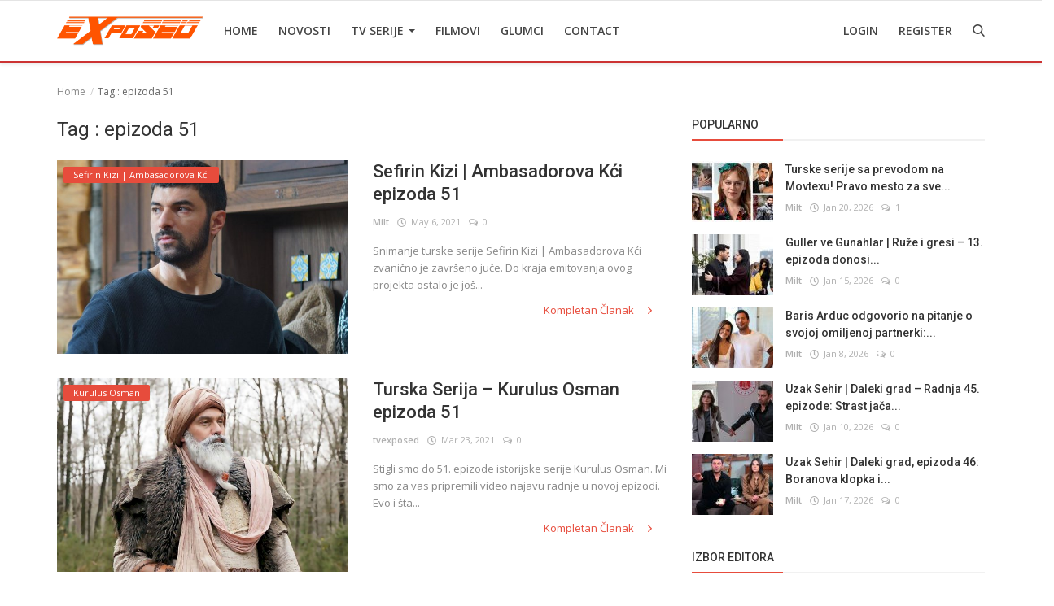

--- FILE ---
content_type: text/html; charset=UTF-8
request_url: https://tvexposed.net/tag/epizoda-51
body_size: 12023
content:
<!DOCTYPE html>
<html lang="en">
<head>
    <meta charset="utf-8">
    <meta http-equiv="X-UA-Compatible" content="IE=edge">
    <meta name="viewport" content="width=device-width, initial-scale=1">
    <title>epizoda 51 - Najbolje Turske serije  sa prevodom </title>
    <meta name="description" content="Tag: epizoda 51"/>
    <meta name="keywords" content="Tag, epizoda 51"/>
    <meta name="author" content="Codingest"/>
    <meta name="robots" content="all"/>
    <meta name="revisit-after" content="1 Days"/>
    <meta property="og:locale" content="en-US"/>
    <meta property="og:site_name" content="TV Exposed"/>
    <meta property="og:image" content="https://tvexposed.net/uploads/logo/logo_62e457603ad8b.png"/>
    <meta property="og:image:width" content="180"/>
    <meta property="og:image:height" content="50"/>
    <meta property="og:type" content=website/>
    <meta property="og:title" content="epizoda 51 - Najbolje Turske serije  sa prevodom "/>
    <meta property="og:description" content="Tag: epizoda 51"/>
    <meta property="og:url" content="https://tvexposed.net/"/>
    <meta name="twitter:card" content="summary_large_image"/>
    <meta name="twitter:site" content="TV Exposed"/>
    <meta name="twitter:title" content="epizoda 51 - Najbolje Turske serije  sa prevodom "/>
    <meta name="twitter:description" content="Tag: epizoda 51"/>
    <meta name="twitter:image" content="https://tvexposed.net/uploads/logo/logo_62e457603ad8b.png"/>
    <link rel="canonical" href="https://tvexposed.net/tag/epizoda-51"/>
    <link rel="alternate" hreflang="en-US" href="https://tvexposed.net/"/>
    <link rel="alternate" hreflang="HR" href="https://tvexposed.net/hr/"/>
    <link rel="shortcut icon" type="image/png" href="https://tvexposed.net/uploads/logo/logo_607ada85acc082.png"/>
    <link href="https://fonts.googleapis.com/css?family=Open+Sans:300,400,600,700&display=swap&subset=cyrillic,cyrillic-ext,greek,greek-ext,latin-ext,vietnamese" rel="stylesheet">    <link href="https://fonts.googleapis.com/css?family=Roboto:300,400,500,700&display=swap&subset=cyrillic,cyrillic-ext,greek,greek-ext,latin-ext,vietnamese" rel="stylesheet">
    <link rel="stylesheet" href="https://tvexposed.net/assets/vendor/font-icons/css/icons.min.css"/>
    <link rel="stylesheet" href="https://tvexposed.net/assets/vendor/bootstrap/css/bootstrap.min.css">
    <link href="https://tvexposed.net/assets/vendor/slick/slick.min.css" rel="stylesheet"/>
    <link href="https://tvexposed.net/assets/css/magnific-popup.min.css" rel="stylesheet"/>
    <link href="https://tvexposed.net/assets/css/style-4.0.min.css?v=1" rel="stylesheet"/>
    <link href="https://tvexposed.net/assets/css/colors/red.min.css" rel="stylesheet"/>
    <style>body {font-family: "Open Sans", Helvetica, sans-serif}  .widget-title .title, .home-slider-item .title, .home-slider-boxed-item .title, .reactions .title-reactions, .poll .title, .w-popular-list li .title, .random-post-slider .item-info .title, .first-tmp-slider-item .item-info .title, .post-item-horizontal .title, .post-item .title, .footer-widget .title, .f-random-list li .title, .post-content .post-title .title, .related-posts .post-list li .title, .related-posts .related-post-title .title, .comment-tabs a, .page-title, .leave-reply-title, .post-item-boxed .title, .w-our-picks-list li .title, .gallery-category-title {font-family: "Roboto", Helvetica, sans-serif}  .post-item-horizontal .item-image {float: left;}  .post-item-horizontal .item-content {float: left;}.add-to-reading-list{padding: 0 !important}</style>    <style>
.about-author{
display:none !important;
}
#header{ border-bottom: 3px solid #cc3333; }
.footer-bottom{ border-top: 1px solid #cc3333; }
.title-line{ background-color: #e74c3c !important; }

}
@media (min-width: 1300px){
.container {
    width: 1300px;
}

.post-item-horizontal .item-image{
	width: 35.6667%;
}
.post-item-horizontal .item-content{
width: 58.333%;
}

.post-image > img {
width:100%;
}
.related-posts .post-list li .img-responsive {
    height: auto;
}
}
</style>

    <!-- HTML5 shim and Respond.js for IE8 support of HTML5 elements and media queries -->
    <!-- WARNING: Respond.js doesn't work if you view the page via file:// -->
    <!--[if lt IE 9]>
    <script src="https://oss.maxcdn.com/html5shiv/3.7.3/html5shiv.min.js"></script>
    <script src="https://oss.maxcdn.com/respond/1.4.2/respond.min.js"></script>
    <![endif]-->
    <!-- Jquery -->
    <script src="https://tvexposed.net/assets/js/jquery-1.12.4.min.js"></script>
    <script>var rtl = false;</script>
<!-- Google Tag Manager -->
<script>(function(w,d,s,l,i){w[l]=w[l]||[];w[l].push({'gtm.start':
new Date().getTime(),event:'gtm.js'});var f=d.getElementsByTagName(s)[0],
j=d.createElement(s),dl=l!='dataLayer'?'&l='+l:'';j.async=true;j.src=
'https://www.googletagmanager.com/gtm.js?id='+i+dl;f.parentNode.insertBefore(j,f);
})(window,document,'script','dataLayer','GTM-MPGG97V');</script>
<!-- End Google Tag Manager -->
</head>
<body>
<!-- header -->
<header id="header">
    <nav class="navbar navbar-inverse" role="banner">
        <div class="container nav-container">
            <div class="navbar-header logo-cnt">
                <a class="navbar-brand" href="https://tvexposed.net/">
                    <img src="https://tvexposed.net/uploads/logo/logo_62e457603ad8b.png" alt="logo">
                </a>
            </div>
            <!--navigation-->
<div class="nav-desktop">
    <div class="collapse navbar-collapse navbar-left">
        <ul class="nav navbar-nav">
            <li class="">
                <a href="https://tvexposed.net/">
                    Home                </a>
            </li>
                                            <li class="">
                                    <a href="https://tvexposed.net/novosti">
                                        Novosti                                    </a>
                                </li>
                                                            <li class="dropdown ">
                                    <a class="dropdown-toggle disabled" data-toggle="dropdown" href="https://tvexposed.net/turske-serije-1">
                                        TV Serije                                        <span class="caret"></span>
                                    </a>
                                    <ul class="dropdown-menu top-dropdown">
                                                                                    <li>
                                                <a role="menuitem" href="https://tvexposed.net/turske-serije-1/meksicke-serije">
                                                    Meksicke Serije                                                </a>
                                            </li>
                                                                                    <li>
                                                <a role="menuitem" href="https://tvexposed.net/turske-serije-1/spanske-serije">
                                                    Spanske Serije                                                </a>
                                            </li>
                                                                                    <li>
                                                <a role="menuitem" href="https://tvexposed.net/turske-serije-1/strane-serije">
                                                    Strane Serije                                                </a>
                                            </li>
                                                                                    <li>
                                                <a role="menuitem" href="https://tvexposed.net/turske-serije-1/turske-serije">
                                                    Turske Serije                                                </a>
                                            </li>
                                                                            </ul>
                                </li>
                                                            <li class="">
                                    <a href="https://tvexposed.net/filmovi">
                                        Filmovi                                    </a>
                                </li>
                                                            <li class="">
                                    <a href="https://tvexposed.net/turski-glumci">
                                        Glumci                                    </a>
                                </li>
                                                            <li class="">
                                    <a href="https://tvexposed.net/contact">
                                        Contact                                    </a>
                                </li>
                            
                    </ul>

        <ul class="nav navbar-nav nav-right">
                                                <li class="nav-item-right ">
                        <a href="https://tvexposed.net/login">
                            Login                        </a>
                    </li>
                    <li class="nav-item-right ">
                        <a href="https://tvexposed.net/register">
                            Register                        </a>
                    </li>
                                        <li class="nav-item-right">
                <a href="#" data-toggle="modal-search" id="search_button" class="search-icon"><i class="icon-search"></i></a>
            </li>
        </ul>
    </div>
</div>
        </div>
        <div class="mobile-nav-container">
            <div class="nav-mobile-header">
    <div class="container-fluid">
        <div class="row">
            <div class="mobile-header-container">
                <div class="mobile-menu-button">
                    <a href="javascript:void(0)" class="btn-open-mobile-nav"><i class="icon-menu"></i></a>
                </div>
                <div class="mobile-logo">
                    <a href="https://tvexposed.net/"><img src="https://tvexposed.net/uploads/logo/logo_607ada85acc081.png" alt="logo"></a>
                </div>
                <div class="mobile-button-buttons">
                    <a href="javascript:void(0)" id="mobile_search_button" class="search-icon"><i class="icon-search"></i></a>
                </div>
            </div>
        </div>
    </div>
</div>

<div id="navMobile" class="nav-mobile">
    <div class="nav-mobile-logo">
        <a href="https://tvexposed.net/"><img src="https://tvexposed.net/uploads/logo/logo_62e457603ad8b.png" alt="logo"></a>
    </div>
    <a href="javascript:void(0)" class="btn-close-mobile-nav"><i class="icon-close"></i></a>
    <div class="nav-mobile-inner">
        <div class="row">
            <div class="col-sm-12">
                <ul class="navbar-nav">
                    <li class="nav-item">
                        <a href="https://tvexposed.net/" class="nav-link">Home</a>
                    </li>

                                                        <li class="nav-item">
                                        <a href="https://tvexposed.net/novosti" class="nav-link">
                                            Novosti                                        </a>
                                    </li>
                                                                    <li class="nav-item dropdown">
                                        <a class="dropdown-toggle nav-link" data-toggle="dropdown" href="https://tvexposed.net/turske-serije-1">
                                            TV Serije                                            <i class="icon-arrow-down"></i>
                                        </a>
                                        <ul class="dropdown-menu">
                                                                                            <li class="nav-item">
                                                    <a role="menuitem" href="https://tvexposed.net/turske-serije-1" class="nav-link">
                                                        All                                                    </a>
                                                </li>
                                                                                            <li class="nav-item">
                                                    <a role="menuitem" href="https://tvexposed.net/turske-serije-1/meksicke-serije" class="nav-link">
                                                        Meksicke Serije                                                    </a>
                                                </li>
                                                                                            <li class="nav-item">
                                                    <a role="menuitem" href="https://tvexposed.net/turske-serije-1/spanske-serije" class="nav-link">
                                                        Spanske Serije                                                    </a>
                                                </li>
                                                                                            <li class="nav-item">
                                                    <a role="menuitem" href="https://tvexposed.net/turske-serije-1/strane-serije" class="nav-link">
                                                        Strane Serije                                                    </a>
                                                </li>
                                                                                            <li class="nav-item">
                                                    <a role="menuitem" href="https://tvexposed.net/turske-serije-1/turske-serije" class="nav-link">
                                                        Turske Serije                                                    </a>
                                                </li>
                                                                                    </ul>
                                    </li>
                                                                    <li class="nav-item">
                                        <a href="https://tvexposed.net/filmovi" class="nav-link">
                                            Filmovi                                        </a>
                                    </li>
                                                                    <li class="nav-item">
                                        <a href="https://tvexposed.net/turski-glumci" class="nav-link">
                                            Glumci                                        </a>
                                    </li>
                                                                    <li class="nav-item">
                                        <a href="https://tvexposed.net/contact" class="nav-link">
                                            Contact                                        </a>
                                    </li>
                                
                                                                        <li class="nav-item">
                                <a href="https://tvexposed.net/login" class="nav-link">
                                    Login                                </a>
                            </li>
                            <li class="nav-item">
                                <a href="https://tvexposed.net/register" class="nav-link">
                                    Register                                </a>
                            </li>
                                                            </ul>
            </div>
        </div>
        <div class="row">
            <div class="col-sm-12">
                                    <div class="dropdown dropdown-mobile-languages dropup">
                        <a class="dropdown-toggle" data-toggle="dropdown" href="#" aria-expanded="false">
                            <i class="icon-language"></i>
                            English&nbsp;<span class="icon-arrow-down"></span>
                        </a>
                        <ul class="dropdown-menu dropdown-lang">
                                                            <li>
                                    <a href="https://tvexposed.net/" class="selected ">
                                        English                                    </a>
                                </li>
                                                            <li>
                                    <a href="https://tvexposed.net/hr/" class=" ">
                                        Croatian                                    </a>
                                </li>
                                                    </ul>
                    </div>
                            </div>
        </div>
    </div>
</div>



        </div>
    </nav><!--/nav-->
    <!--search modal-->
    <div class="modal-search">
        <form action="https://tvexposed.net/search" method="get" accept-charset="utf-8">
        <div class="container">
            <input type="text" name="q" class="form-control" maxlength="300" pattern=".*\S+.*"
                   placeholder="Search..." required >
            <i class="icon-close s-close"></i>
        </div>
        </form>    </div><!-- /.modal-search -->
</header>
<!-- /.header-->
<div id="overlay_bg" class="overlay-bg"></div>
<!-- Section: main -->
<section id="main">
    <div class="container">
        <div class="row">
            <!-- breadcrumb -->
            <div class="page-breadcrumb">
                <ol class="breadcrumb">
                    <li class="breadcrumb-item">
                        <a href="https://tvexposed.net/">Home</a>
                    </li>
                    <li class="breadcrumb-item active">Tag                        : epizoda 51</li>
                    </li>
                </ol>
            </div>

            <div class="page-content">
                <div class="col-xs-12 col-sm-12 col-md-8">

                    <div class="content">
                        <h1 class="page-title"> Tag                            : epizoda 51</h1>

                        <!-- posts -->
                        <div class="col-xs-12 col-sm-12 posts ">
                            <div class="row">
                                
                                
                                    
                                    <!-- post item -->
                                        <!--Post list item-->
    <div class="post-item-horizontal">
        <div class="item-image">
            <a href="https://tvexposed.net/sefirin-kizi-ambasadorova-kci">
                <span class="label-post-category">
					Sefirin Kizi | Ambasadorova Kći                </span>
            </a>
            <a href="https://tvexposed.net/sefirin-kizi-ambasadorova-kci-epizoda-51">
                		<img src="https://tvexposed.net/assets/img/bg_slider.png" data-src="https://tvexposed.net/uploads/images/202105/image_650x433_6093f0ecefa36.jpg" class="lazyload img-responsive" alt=" Sefirin Kizi | Ambasadorova Kći epizoda 51" onerror="javascript:this.src='https://tvexposed.net/assets/img/bg_slider.png'">
	            </a>
        </div>
        <div class="item-content">
            <h3 class="title">
                <a href="https://tvexposed.net/sefirin-kizi-ambasadorova-kci-epizoda-51">
                     Sefirin Kizi | Ambasadorova Kći epizoda 51                </a>
            </h3>
            <div class="post-meta">
    <p class="post-meta-inner">
    <span>
        <a href="https://tvexposed.net/profile/milt">
        Milt        </a>
    </span>
        <span>
        <i class="icon-clock"></i>&nbsp;&nbsp;May 6, 2021    </span>
                    <span>
        <i class="icon-comment"></i>&nbsp;
                0    </span>
                <!--Show if enabled-->
            </p>
</div>            <p class="summary">
                Snimanje turske serije Sefirin Kizi | Ambasadorova Kći zvanično je završeno juče. Do kraja emitovanja ovog projekta ostalo je još...            </p>
            <div class="post-buttons">
                <a href="https://tvexposed.net/sefirin-kizi-ambasadorova-kci-epizoda-51" class="pull-right read-more">
                    Kompletan Članak                    <i class="icon-arrow-right read-more-i" aria-hidden="true"></i>
                </a>
            </div>
        </div>
    </div>
                                    <!-- /.post item -->

                                    
                                                                    
                                    
                                    <!-- post item -->
                                        <!--Post list item-->
    <div class="post-item-horizontal">
        <div class="item-image">
            <a href="https://tvexposed.net/kurulus-osman">
                <span class="label-post-category">
					Kurulus Osman                </span>
            </a>
            <a href="https://tvexposed.net/turska-serija-kurulus-osman-epizoda-51">
                		<img src="https://tvexposed.net/assets/img/bg_slider.png" data-src="https://tvexposed.net/uploads/images/image_650x433_60781e3f69a49.jpg" class="lazyload img-responsive" alt="Turska Serija – Kurulus Osman epizoda 51" onerror="javascript:this.src='https://tvexposed.net/assets/img/bg_slider.png'">
	            </a>
        </div>
        <div class="item-content">
            <h3 class="title">
                <a href="https://tvexposed.net/turska-serija-kurulus-osman-epizoda-51">
                    Turska Serija – Kurulus Osman epizoda 51                </a>
            </h3>
            <div class="post-meta">
    <p class="post-meta-inner">
    <span>
        <a href="https://tvexposed.net/profile/tvexposed">
        tvexposed        </a>
    </span>
        <span>
        <i class="icon-clock"></i>&nbsp;&nbsp;Mar 23, 2021    </span>
                    <span>
        <i class="icon-comment"></i>&nbsp;
                0    </span>
                <!--Show if enabled-->
            </p>
</div>            <p class="summary">
                Stigli smo do 51. epizode istorijske serije Kurulus Osman. Mi smo za vas pripremili video najavu radnje u novoj epizodi. Evo i šta...            </p>
            <div class="post-buttons">
                <a href="https://tvexposed.net/turska-serija-kurulus-osman-epizoda-51" class="pull-right read-more">
                    Kompletan Članak                    <i class="icon-arrow-right read-more-i" aria-hidden="true"></i>
                </a>
            </div>
        </div>
    </div>
                                    <!-- /.post item -->

                                    
                                        

    
    
        
            
            
        

        
    

<!--Sidebar ad space

-->

                                        <!-- increment count -->
                                    
                                                                    
                                                                            <div class="col-sm-12 col-xs-12"></div>
                                    
                                    <!-- post item -->
                                        <!--Post list item-->
    <div class="post-item-horizontal">
        <div class="item-image">
            <a href="https://tvexposed.net/mucize-doktor-neobican-doktor">
                <span class="label-post-category">
					Mucize Doktor | Neobičan Doktor                </span>
            </a>
            <a href="https://tvexposed.net/turska-serija-mucize-doktor-neobican-doktor-epizoda-51">
                		<img src="https://tvexposed.net/assets/img/bg_slider.png" data-src="https://tvexposed.net/uploads/images/image_650x433_6078188449759.jpg" class="lazyload img-responsive" alt="Turska Serija Mucize Doktor | Neobičan Doktor epizoda 51" onerror="javascript:this.src='https://tvexposed.net/assets/img/bg_slider.png'">
	            </a>
        </div>
        <div class="item-content">
            <h3 class="title">
                <a href="https://tvexposed.net/turska-serija-mucize-doktor-neobican-doktor-epizoda-51">
                    Turska Serija Mucize Doktor | Neobičan Doktor epizoda 51                </a>
            </h3>
            <div class="post-meta">
    <p class="post-meta-inner">
    <span>
        <a href="https://tvexposed.net/profile/tvexposed">
        tvexposed        </a>
    </span>
        <span>
        <i class="icon-clock"></i>&nbsp;&nbsp;Feb 21, 2021    </span>
                    <span>
        <i class="icon-comment"></i>&nbsp;
                0    </span>
                <!--Show if enabled-->
            </p>
</div>            <p class="summary">
                Serija Mucize Doktor je stigla do svoje 51. epizode. Pripremili smo video najavu radnje u njoj. Evo i šta nas očekuje u nastavku ove...            </p>
            <div class="post-buttons">
                <a href="https://tvexposed.net/turska-serija-mucize-doktor-neobican-doktor-epizoda-51" class="pull-right read-more">
                    Kompletan Članak                    <i class="icon-arrow-right read-more-i" aria-hidden="true"></i>
                </a>
            </div>
        </div>
    </div>
                                    <!-- /.post item -->

                                    
                                                                    
                                    
                                    <!-- post item -->
                                        <!--Post list item-->
    <div class="post-item-horizontal">
        <div class="item-image">
            <a href="https://tvexposed.net/kuzey-yildizi-ilk-ask-zvezda-severnjaca">
                <span class="label-post-category">
					Kuzey Yildizi: Ilk Ask | Zvezda severnjača                </span>
            </a>
            <a href="https://tvexposed.net/kuzey-yildizi-ilk-ask-zvezda-severnjaca-epizoda-51">
                		<img src="https://tvexposed.net/assets/img/bg_slider.png" data-src="https://tvexposed.net/uploads/images/image_650x433_607817424dda6.jpg" class="lazyload img-responsive" alt="Kuzey Yildizi: Ilk Ask | Zvezda severnjača epizoda 51" onerror="javascript:this.src='https://tvexposed.net/assets/img/bg_slider.png'">
	            </a>
        </div>
        <div class="item-content">
            <h3 class="title">
                <a href="https://tvexposed.net/kuzey-yildizi-ilk-ask-zvezda-severnjaca-epizoda-51">
                    Kuzey Yildizi: Ilk Ask | Zvezda severnjača epizoda 51                </a>
            </h3>
            <div class="post-meta">
    <p class="post-meta-inner">
    <span>
        <a href="https://tvexposed.net/profile/tvexposed">
        tvexposed        </a>
    </span>
        <span>
        <i class="icon-clock"></i>&nbsp;&nbsp;Feb 9, 2021    </span>
                    <span>
        <i class="icon-comment"></i>&nbsp;
                0    </span>
                <!--Show if enabled-->
            </p>
</div>            <p class="summary">
                Turska serija Zvezda severnjača stigla je do svoje 51. epizode. Pripremili smo za vas video najavu radnje u novoj epizodi. Evo i šta...            </p>
            <div class="post-buttons">
                <a href="https://tvexposed.net/kuzey-yildizi-ilk-ask-zvezda-severnjaca-epizoda-51" class="pull-right read-more">
                    Kompletan Članak                    <i class="icon-arrow-right read-more-i" aria-hidden="true"></i>
                </a>
            </div>
        </div>
    </div>
                                    <!-- /.post item -->

                                    
                                                                    
                                                                            <div class="col-sm-12 col-xs-12"></div>
                                    
                                    <!-- post item -->
                                        <!--Post list item-->
    <div class="post-item-horizontal">
        <div class="item-image">
            <a href="https://tvexposed.net/melek">
                <span class="label-post-category">
					Melek                </span>
            </a>
            <a href="https://tvexposed.net/turska-serija-benim-adim-melek-epizoda-51">
                		<img src="https://tvexposed.net/assets/img/bg_slider.png" data-src="https://tvexposed.net/uploads/images/image_650x433_6078160080e4b.jpg" class="lazyload img-responsive" alt="Turska Serija – Benim Adim Melek epizoda 51" onerror="javascript:this.src='https://tvexposed.net/assets/img/bg_slider.png'">
	            </a>
        </div>
        <div class="item-content">
            <h3 class="title">
                <a href="https://tvexposed.net/turska-serija-benim-adim-melek-epizoda-51">
                    Turska Serija – Benim Adim Melek epizoda 51                </a>
            </h3>
            <div class="post-meta">
    <p class="post-meta-inner">
    <span>
        <a href="https://tvexposed.net/profile/tvexposed">
        tvexposed        </a>
    </span>
        <span>
        <i class="icon-clock"></i>&nbsp;&nbsp;Jan 29, 2021    </span>
                    <span>
        <i class="icon-comment"></i>&nbsp;
                0    </span>
                <!--Show if enabled-->
            </p>
</div>            <p class="summary">
                Polako stižemo i do 51. epizode turske serije Melek. Za vas smo pripremili video najavu dešavanja u novoj epizodi. Pogledajmo kakva...            </p>
            <div class="post-buttons">
                <a href="https://tvexposed.net/turska-serija-benim-adim-melek-epizoda-51" class="pull-right read-more">
                    Kompletan Članak                    <i class="icon-arrow-right read-more-i" aria-hidden="true"></i>
                </a>
            </div>
        </div>
    </div>
                                    <!-- /.post item -->

                                    
                                                                    
                                    
                                    <!-- post item -->
                                        <!--Post list item-->
    <div class="post-item-horizontal">
        <div class="item-image">
            <a href="https://tvexposed.net/hercai">
                <span class="label-post-category">
					Hercai                </span>
            </a>
            <a href="https://tvexposed.net/turska-serija-hercai-epizoda-51">
                		<img src="https://tvexposed.net/assets/img/bg_slider.png" data-src="https://tvexposed.net/uploads/images/image_650x433_6078102b666e6.jpg" class="lazyload img-responsive" alt="Turska Serija – Hercai epizoda 51" onerror="javascript:this.src='https://tvexposed.net/assets/img/bg_slider.png'">
	            </a>
        </div>
        <div class="item-content">
            <h3 class="title">
                <a href="https://tvexposed.net/turska-serija-hercai-epizoda-51">
                    Turska Serija – Hercai epizoda 51                </a>
            </h3>
            <div class="post-meta">
    <p class="post-meta-inner">
    <span>
        <a href="https://tvexposed.net/profile/tvexposed">
        tvexposed        </a>
    </span>
        <span>
        <i class="icon-clock"></i>&nbsp;&nbsp;Dec 14, 2020    </span>
                    <span>
        <i class="icon-comment"></i>&nbsp;
                0    </span>
                <!--Show if enabled-->
            </p>
</div>            <p class="summary">
                Stigli smo do 51. epizode turske serije Hercai. Pripremili smo za vas video najavu radnje u njoj. Pogledajmo šta nas to očekuje u...            </p>
            <div class="post-buttons">
                <a href="https://tvexposed.net/turska-serija-hercai-epizoda-51" class="pull-right read-more">
                    Kompletan Članak                    <i class="icon-arrow-right read-more-i" aria-hidden="true"></i>
                </a>
            </div>
        </div>
    </div>
                                    <!-- /.post item -->

                                    
                                                                    
                                                                            <div class="col-sm-12 col-xs-12"></div>
                                    
                                    <!-- post item -->
                                        <!--Post list item-->
    <div class="post-item-horizontal">
        <div class="item-image">
            <a href="https://tvexposed.net/kradljivac-srca-gonulcelen">
                <span class="label-post-category">
					Kradljivac Srca | Gonulcelen                </span>
            </a>
            <a href="https://tvexposed.net/serija-kradljivac-srca-gonulcelen-epizoda-51">
                		<img src="https://tvexposed.net/assets/img/bg_slider.png" data-src="https://tvexposed.net/uploads/images/image_650x433_6077fda8d9550.jpg" class="lazyload img-responsive" alt="Serija Kradljivac Srca | Gönülçelen epizoda 51" onerror="javascript:this.src='https://tvexposed.net/assets/img/bg_slider.png'">
	            </a>
        </div>
        <div class="item-content">
            <h3 class="title">
                <a href="https://tvexposed.net/serija-kradljivac-srca-gonulcelen-epizoda-51">
                    Serija Kradljivac Srca | Gönülçelen epizoda 51                </a>
            </h3>
            <div class="post-meta">
    <p class="post-meta-inner">
    <span>
        <a href="https://tvexposed.net/profile/tvexposed">
        tvexposed        </a>
    </span>
        <span>
        <i class="icon-clock"></i>&nbsp;&nbsp;Aug 4, 2020    </span>
                    <span>
        <i class="icon-comment"></i>&nbsp;
                0    </span>
                <!--Show if enabled-->
            </p>
</div>            <p class="summary">
                Hasret ponovo ulazi u studio. Nakon Muratovog i Leventovog dogovora, Hasret ponovo ulazi u studio. Murat i Cihan će se naći licem...            </p>
            <div class="post-buttons">
                <a href="https://tvexposed.net/serija-kradljivac-srca-gonulcelen-epizoda-51" class="pull-right read-more">
                    Kompletan Članak                    <i class="icon-arrow-right read-more-i" aria-hidden="true"></i>
                </a>
            </div>
        </div>
    </div>
                                    <!-- /.post item -->

                                    
                                                                    
                                    
                                    <!-- post item -->
                                        <!--Post list item-->
    <div class="post-item-horizontal">
        <div class="item-image">
            <a href="https://tvexposed.net/turske-serije">
                <span class="label-post-category">
					Turske Serije                </span>
            </a>
            <a href="https://tvexposed.net/turska-serija-yarali-kuslar-ranjene-ptice-51">
                		<img src="https://tvexposed.net/assets/img/bg_slider.png" data-src="https://tvexposed.net/uploads/images/image_650x433_6077f85e15d13.jpg" class="lazyload img-responsive" alt="Turska Serija – Yaralı Kuşlar | Ranjene ptice 51" onerror="javascript:this.src='https://tvexposed.net/assets/img/bg_slider.png'">
	            </a>
        </div>
        <div class="item-content">
            <h3 class="title">
                <a href="https://tvexposed.net/turska-serija-yarali-kuslar-ranjene-ptice-51">
                    Turska Serija – Yaralı Kuşlar | Ranjene ptice 51                </a>
            </h3>
            <div class="post-meta">
    <p class="post-meta-inner">
    <span>
        <a href="https://tvexposed.net/profile/tvexposed">
        tvexposed        </a>
    </span>
        <span>
        <i class="icon-clock"></i>&nbsp;&nbsp;May 19, 2020    </span>
                    <span>
        <i class="icon-comment"></i>&nbsp;
                0    </span>
                <!--Show if enabled-->
            </p>
</div>            <p class="summary">
                Merjem i Levent provode vrijeme nasamo na obali jezera. Levent pokušava sve načine kako bi se ispričao djevojci čije je srce slomio,...            </p>
            <div class="post-buttons">
                <a href="https://tvexposed.net/turska-serija-yarali-kuslar-ranjene-ptice-51" class="pull-right read-more">
                    Kompletan Članak                    <i class="icon-arrow-right read-more-i" aria-hidden="true"></i>
                </a>
            </div>
        </div>
    </div>
                                    <!-- /.post item -->

                                    
                                                                    
                                                                            <div class="col-sm-12 col-xs-12"></div>
                                    
                                    <!-- post item -->
                                        <!--Post list item-->
    <div class="post-item-horizontal">
        <div class="item-image">
            <a href="https://tvexposed.net/turske-serije">
                <span class="label-post-category">
					Turske Serije                </span>
            </a>
            <a href="https://tvexposed.net/turska-serija-male-tajne-epizoda-51">
                		<img src="https://tvexposed.net/assets/img/bg_slider.png" data-src="https://tvexposed.net/uploads/images/image_650x433_6077f706ee395.jpg" class="lazyload img-responsive" alt="Turska serija – Male tajne epizoda 51" onerror="javascript:this.src='https://tvexposed.net/assets/img/bg_slider.png'">
	            </a>
        </div>
        <div class="item-content">
            <h3 class="title">
                <a href="https://tvexposed.net/turska-serija-male-tajne-epizoda-51">
                    Turska serija – Male tajne epizoda 51                </a>
            </h3>
            <div class="post-meta">
    <p class="post-meta-inner">
    <span>
        <a href="https://tvexposed.net/profile/tvexposed">
        tvexposed        </a>
    </span>
        <span>
        <i class="icon-clock"></i>&nbsp;&nbsp;May 8, 2020    </span>
                    <span>
        <i class="icon-comment"></i>&nbsp;
                0    </span>
                <!--Show if enabled-->
            </p>
</div>            <p class="summary">
                I dok se Ajšegul i Četin nadaju da će doma provesti romantičnu noć, Omer i Neslišah se odjednom vrate u stan. I dok Omer i Neslišah...            </p>
            <div class="post-buttons">
                <a href="https://tvexposed.net/turska-serija-male-tajne-epizoda-51" class="pull-right read-more">
                    Kompletan Članak                    <i class="icon-arrow-right read-more-i" aria-hidden="true"></i>
                </a>
            </div>
        </div>
    </div>
                                    <!-- /.post item -->

                                    
                                                                                                </div>

                        </div><!-- /.posts -->

                        <div class="col-xs-12 col-sm-12 col-xs-12">
                            <div class="row">
                                

    
    
        
            
            
        

        
    

<!--Sidebar ad space

-->
                            </div>
                        </div>

                        <!-- Pagination -->
                        <div class="col-xs-12 col-sm-12 col-xs-12">
                            <div class="row">
                                                            </div>
                        </div>

                    </div>

                </div>


                <div class="col-xs-12 col-sm-12 col-md-4">
                    <!--Sidebar-->
                    
<div class="sidebar">

    

    
    
        
            
        

        
    

<!--Sidebar ad space

-->

    <div class="col-sm-12 col-xs-12 sidebar-widget widget-popular-posts">
        <div class="row">
            <!--Include popular posts partial-->
            
<!--Partial: Popular Posts-->
<div class="widget-title widget-popular-posts-title">
    <h4 class="title">Popularno</h4>
</div>

<div class="col-sm-12 widget-body">
    <div class="row">
        <ul class="widget-list w-popular-list">

            <!--List  popular posts-->
                                <li>
                        <div class="left">
                            <a href="https://tvexposed.net/turske-serije-sa-prevodom-na-movtexu-pravo-mesto-za-sve-ljubitelje-dizija">
                                		<img src="https://tvexposed.net/assets/img/bg_small.png" data-src="https://tvexposed.net/uploads/images/202410/image_100x75_671244d963237.jpg" class="lazyload img-responsive" alt="Turske serije sa prevodom na Movtexu! Pravo mesto za sve ljubitelje dizija!" onerror="javascript:this.src='https://tvexposed.net/assets/img/bg_small.png'">
	                            </a>
                        </div>
                        <div class="right">
                            <h3 class="title">
                                <a href="https://tvexposed.net/turske-serije-sa-prevodom-na-movtexu-pravo-mesto-za-sve-ljubitelje-dizija">
                                    Turske serije sa prevodom na Movtexu! Pravo mesto za sve...                                </a>
                            </h3>
                            <div class="post-meta">
    <p class="post-meta-inner">
    <span>
        <a href="https://tvexposed.net/profile/milt">
        Milt        </a>
    </span>
        <span>
        <i class="icon-clock"></i>&nbsp;&nbsp;Jan 20, 2026    </span>
                    <span>
        <i class="icon-comment"></i>&nbsp;
                1    </span>
                <!--Show if enabled-->
            </p>
</div>                        </div>
                    </li>
                                    <li>
                        <div class="left">
                            <a href="https://tvexposed.net/guller-ve-gunahlar-ruze-i-gresi-13-epizoda-donosi-napetost-u-hotelu-i-sukobe-oko-kader">
                                		<img src="https://tvexposed.net/assets/img/bg_small.png" data-src="https://tvexposed.net/uploads/images/202601/image_100x75_6968d4bb4ab28.jpg" class="lazyload img-responsive" alt="Guller ve Gunahlar | Ruže i gresi – 13. epizoda donosi napetost u hotelu i sukobe oko Kader" onerror="javascript:this.src='https://tvexposed.net/assets/img/bg_small.png'">
	                            </a>
                        </div>
                        <div class="right">
                            <h3 class="title">
                                <a href="https://tvexposed.net/guller-ve-gunahlar-ruze-i-gresi-13-epizoda-donosi-napetost-u-hotelu-i-sukobe-oko-kader">
                                    Guller ve Gunahlar | Ruže i gresi – 13. epizoda donosi...                                </a>
                            </h3>
                            <div class="post-meta">
    <p class="post-meta-inner">
    <span>
        <a href="https://tvexposed.net/profile/milt">
        Milt        </a>
    </span>
        <span>
        <i class="icon-clock"></i>&nbsp;&nbsp;Jan 15, 2026    </span>
                    <span>
        <i class="icon-comment"></i>&nbsp;
                0    </span>
                <!--Show if enabled-->
            </p>
</div>                        </div>
                    </li>
                                    <li>
                        <div class="left">
                            <a href="https://tvexposed.net/baris-arduc-odgovorio-na-pitanje-o-svojoj-omiljenoj-partnerki-sve-su-mi-drage-ali">
                                		<img src="https://tvexposed.net/assets/img/bg_small.png" data-src="https://tvexposed.net/uploads/images/202601/image_100x75_695f91c26752d.jpg" class="lazyload img-responsive" alt="Baris Arduc odgovorio na pitanje o svojoj omiljenoj partnerki: „Sve su mi drage, ali…“" onerror="javascript:this.src='https://tvexposed.net/assets/img/bg_small.png'">
	                            </a>
                        </div>
                        <div class="right">
                            <h3 class="title">
                                <a href="https://tvexposed.net/baris-arduc-odgovorio-na-pitanje-o-svojoj-omiljenoj-partnerki-sve-su-mi-drage-ali">
                                    Baris Arduc odgovorio na pitanje o svojoj omiljenoj partnerki:...                                </a>
                            </h3>
                            <div class="post-meta">
    <p class="post-meta-inner">
    <span>
        <a href="https://tvexposed.net/profile/milt">
        Milt        </a>
    </span>
        <span>
        <i class="icon-clock"></i>&nbsp;&nbsp;Jan 8, 2026    </span>
                    <span>
        <i class="icon-comment"></i>&nbsp;
                0    </span>
                <!--Show if enabled-->
            </p>
</div>                        </div>
                    </li>
                                    <li>
                        <div class="left">
                            <a href="https://tvexposed.net/uzak-sehir-daleki-grad-radnja-45-epizode-strast-jaca-od-razlaza-osveta-bez-granica">
                                		<img src="https://tvexposed.net/assets/img/bg_small.png" data-src="https://tvexposed.net/uploads/images/202601/image_100x75_69623073942ad.jpg" class="lazyload img-responsive" alt="Uzak Sehir | Daleki grad – Radnja 45. epizode: Strast jača od razlaza, osveta bez granica" onerror="javascript:this.src='https://tvexposed.net/assets/img/bg_small.png'">
	                            </a>
                        </div>
                        <div class="right">
                            <h3 class="title">
                                <a href="https://tvexposed.net/uzak-sehir-daleki-grad-radnja-45-epizode-strast-jaca-od-razlaza-osveta-bez-granica">
                                    Uzak Sehir | Daleki grad – Radnja 45. epizode: Strast jača...                                </a>
                            </h3>
                            <div class="post-meta">
    <p class="post-meta-inner">
    <span>
        <a href="https://tvexposed.net/profile/milt">
        Milt        </a>
    </span>
        <span>
        <i class="icon-clock"></i>&nbsp;&nbsp;Jan 10, 2026    </span>
                    <span>
        <i class="icon-comment"></i>&nbsp;
                0    </span>
                <!--Show if enabled-->
            </p>
</div>                        </div>
                    </li>
                                    <li>
                        <div class="left">
                            <a href="https://tvexposed.net/uzak-sehir-daleki-grad-epizoda-46-boranova-klopka-i-dzihanova-odlucnost">
                                		<img src="https://tvexposed.net/assets/img/bg_small.png" data-src="https://tvexposed.net/uploads/images/202601/image_100x75_696b743c2f5ea.jpg" class="lazyload img-responsive" alt="Uzak Sehir | Daleki grad, epizoda 46: Boranova klopka i Džihanova odlučnost" onerror="javascript:this.src='https://tvexposed.net/assets/img/bg_small.png'">
	                            </a>
                        </div>
                        <div class="right">
                            <h3 class="title">
                                <a href="https://tvexposed.net/uzak-sehir-daleki-grad-epizoda-46-boranova-klopka-i-dzihanova-odlucnost">
                                    Uzak Sehir | Daleki grad, epizoda 46: Boranova klopka i...                                </a>
                            </h3>
                            <div class="post-meta">
    <p class="post-meta-inner">
    <span>
        <a href="https://tvexposed.net/profile/milt">
        Milt        </a>
    </span>
        <span>
        <i class="icon-clock"></i>&nbsp;&nbsp;Jan 17, 2026    </span>
                    <span>
        <i class="icon-comment"></i>&nbsp;
                0    </span>
                <!--Show if enabled-->
            </p>
</div>                        </div>
                    </li>
                        </ul>
    </div>
</div>
        </div>
    </div>

            <div class="col-sm-12 col-xs-12 sidebar-widget">
            <div class="row">
                <!--Include our picks partial-->
                
<!--Partial: Popular Posts-->
<div class="widget-title widget-popular-posts-title">
	<h4 class="title">Izbor Editora</h4>
</div>

<div class="col-sm-12 widget-body">
	<div class="row">
		<ul class="widget-list w-our-picks-list">

			<!--List  popular posts-->
								<li>
						<div class="post-image">
							<a href="https://tvexposed.net/novosti">
                            <span class="label-post-category">
                                Novosti                            </span>
							</a>
							<a href="https://tvexposed.net/burc-kumbetlioglu-glumac-ciji-lik-u-seriji-uzak-sehir-daleki-grad-izaziva-snazne-reakcije-publike">
										<img src="https://tvexposed.net/assets/img/bg_mid.png" data-src="https://tvexposed.net/uploads/images/202601/image_750x415_696f6331380ea.jpg" class="lazyload img-responsive" alt="Burc Kumbetlioglu – glumac čiji lik u seriji Uzak Sehir | Daleki grad izaziva snažne reakcije publike" onerror="javascript:this.src='https://tvexposed.net/assets/img/bg_mid.png'">
								</a>
						</div>

						<h3 class="title">
							<a href="https://tvexposed.net/burc-kumbetlioglu-glumac-ciji-lik-u-seriji-uzak-sehir-daleki-grad-izaziva-snazne-reakcije-publike">
								Burc Kumbetlioglu – glumac čiji lik u seriji Uzak Sehir...							</a>
						</h3>
						<div class="post-meta">
    <p class="post-meta-inner">
    <span>
        <a href="https://tvexposed.net/profile/milt">
        Milt        </a>
    </span>
        <span>
        <i class="icon-clock"></i>&nbsp;&nbsp;Jan 20, 2026    </span>
                    <span>
        <i class="icon-comment"></i>&nbsp;
                0    </span>
                <!--Show if enabled-->
            </p>
</div>
					</li>
									<li>
						<div class="post-image">
							<a href="https://tvexposed.net/novosti">
                            <span class="label-post-category">
                                Novosti                            </span>
							</a>
							<a href="https://tvexposed.net/uzak-sehir-daleki-grad-epizoda-46-boranova-klopka-i-dzihanova-odlucnost">
										<img src="https://tvexposed.net/assets/img/bg_mid.png" data-src="https://tvexposed.net/uploads/images/202601/image_750x415_696b743c23a69.jpg" class="lazyload img-responsive" alt="Uzak Sehir | Daleki grad, epizoda 46: Boranova klopka i Džihanova odlučnost" onerror="javascript:this.src='https://tvexposed.net/assets/img/bg_mid.png'">
								</a>
						</div>

						<h3 class="title">
							<a href="https://tvexposed.net/uzak-sehir-daleki-grad-epizoda-46-boranova-klopka-i-dzihanova-odlucnost">
								Uzak Sehir | Daleki grad, epizoda 46: Boranova klopka i...							</a>
						</h3>
						<div class="post-meta">
    <p class="post-meta-inner">
    <span>
        <a href="https://tvexposed.net/profile/milt">
        Milt        </a>
    </span>
        <span>
        <i class="icon-clock"></i>&nbsp;&nbsp;Jan 17, 2026    </span>
                    <span>
        <i class="icon-comment"></i>&nbsp;
                0    </span>
                <!--Show if enabled-->
            </p>
</div>
					</li>
									<li>
						<div class="post-image">
							<a href="https://tvexposed.net/novosti">
                            <span class="label-post-category">
                                Novosti                            </span>
							</a>
							<a href="https://tvexposed.net/sahtekarlar-prevaranti-radnja-14-epizode">
										<img src="https://tvexposed.net/assets/img/bg_mid.png" data-src="https://tvexposed.net/uploads/images/202601/image_750x415_696a2410dddab.jpg" class="lazyload img-responsive" alt="Sahtekarlar | Prevaranti – radnja 14. epizode" onerror="javascript:this.src='https://tvexposed.net/assets/img/bg_mid.png'">
								</a>
						</div>

						<h3 class="title">
							<a href="https://tvexposed.net/sahtekarlar-prevaranti-radnja-14-epizode">
								Sahtekarlar | Prevaranti – radnja 14. epizode							</a>
						</h3>
						<div class="post-meta">
    <p class="post-meta-inner">
    <span>
        <a href="https://tvexposed.net/profile/milt">
        Milt        </a>
    </span>
        <span>
        <i class="icon-clock"></i>&nbsp;&nbsp;Jan 16, 2026    </span>
                    <span>
        <i class="icon-comment"></i>&nbsp;
                0    </span>
                <!--Show if enabled-->
            </p>
</div>
					</li>
									<li>
						<div class="post-image">
							<a href="https://tvexposed.net/novosti">
                            <span class="label-post-category">
                                Novosti                            </span>
							</a>
							<a href="https://tvexposed.net/guller-ve-gunahlar-ruze-i-gresi-13-epizoda-donosi-napetost-u-hotelu-i-sukobe-oko-kader">
										<img src="https://tvexposed.net/assets/img/bg_mid.png" data-src="https://tvexposed.net/uploads/images/202601/image_750x415_6968d4bb408d3.jpg" class="lazyload img-responsive" alt="Guller ve Gunahlar | Ruže i gresi – 13. epizoda donosi napetost u hotelu i sukobe oko Kader" onerror="javascript:this.src='https://tvexposed.net/assets/img/bg_mid.png'">
								</a>
						</div>

						<h3 class="title">
							<a href="https://tvexposed.net/guller-ve-gunahlar-ruze-i-gresi-13-epizoda-donosi-napetost-u-hotelu-i-sukobe-oko-kader">
								Guller ve Gunahlar | Ruže i gresi – 13. epizoda donosi...							</a>
						</h3>
						<div class="post-meta">
    <p class="post-meta-inner">
    <span>
        <a href="https://tvexposed.net/profile/milt">
        Milt        </a>
    </span>
        <span>
        <i class="icon-clock"></i>&nbsp;&nbsp;Jan 15, 2026    </span>
                    <span>
        <i class="icon-comment"></i>&nbsp;
                0    </span>
                <!--Show if enabled-->
            </p>
</div>
					</li>
									<li>
						<div class="post-image">
							<a href="https://tvexposed.net/novosti">
                            <span class="label-post-category">
                                Novosti                            </span>
							</a>
							<a href="https://tvexposed.net/rejting-trka-petkom-tasacak-bu-deniz-ubedljivo-prvi-kizilcik-serbeti-stabilan-ostali-u-padu">
										<img src="https://tvexposed.net/assets/img/bg_mid.png" data-src="https://tvexposed.net/uploads/images/202601/image_750x415_6962386cba390.jpg" class="lazyload img-responsive" alt="Rejting trka petkom: Tasacak Bu Deniz ubedljivo prvi, Kizilcik Serbeti stabilan, ostali u padu" onerror="javascript:this.src='https://tvexposed.net/assets/img/bg_mid.png'">
								</a>
						</div>

						<h3 class="title">
							<a href="https://tvexposed.net/rejting-trka-petkom-tasacak-bu-deniz-ubedljivo-prvi-kizilcik-serbeti-stabilan-ostali-u-padu">
								Rejting trka petkom: Tasacak Bu Deniz ubedljivo prvi, Kizilcik...							</a>
						</h3>
						<div class="post-meta">
    <p class="post-meta-inner">
    <span>
        <a href="https://tvexposed.net/profile/milt">
        Milt        </a>
    </span>
        <span>
        <i class="icon-clock"></i>&nbsp;&nbsp;Jan 10, 2026    </span>
                    <span>
        <i class="icon-comment"></i>&nbsp;
                0    </span>
                <!--Show if enabled-->
            </p>
</div>
					</li>
				
		</ul>
	</div>
</div>
            </div>
        </div>
    <!--
    <div class="col-sm-12 col-xs-12 sidebar-widget">
        <div class="row">
      
                    </div>
    </div> -->

    

    
    
        
            
        

        
    

<!--Sidebar ad space

-->

    <div class="col-sm-12 col-xs-12 sidebar-widget">
        <div class="row">
            <!--Include random slider partial-->
            
<div class="widget-title">
	<h4 class="title">Random Posts</h4>
</div>
<div class="col-sm-12 widget-body">
	<div class="row">
        		<div class="slider-container">
			<div class="random-slider-fixer">
				<img src="[data-uri]" alt="img">
			</div>
			<div class="random-slider-container">
				<div id="random-slider" class="random-slider">
													<!-- slider item -->
								<div class="home-slider-boxed-item">
									<a href="https://tvexposed.net/kerem-bursin-podrzao-misljenja-koja-osudjuju-scenu-iz-serije-camdaki-kiz">
												<img src="https://tvexposed.net/assets/img/bg_slider.png" class="img-responsive" alt="fixer">
		<img src="https://tvexposed.net/assets/img/bg_slider.png" data-lazy="https://tvexposed.net/uploads/images/202104/image_650x433_60840d6637ea2.jpg" class="img-responsive img-slider img-external" alt="Kerem Bursin podržao mišljenja koja osuđuju scenu iz serije Camdaki Kiz">
										</a>
									<div class="item-info redirect-onclik" data-url="https://tvexposed.net/kerem-bursin-podrzao-misljenja-koja-osudjuju-scenu-iz-serije-camdaki-kiz">
										<a href="https://tvexposed.net/novosti">
										<span class="label label-danger label-slider-category">
											Novosti										</span>
										</a>
										<h3 class="title">
											<a href="https://tvexposed.net/kerem-bursin-podrzao-misljenja-koja-osudjuju-scenu-iz-serije-camdaki-kiz">
												Kerem Bursin podržao mišljenja koja osuđuju scenu iz serije Camdaki Kiz											</a>
										</h3>
									</div>
								</div>
															<!-- slider item -->
								<div class="home-slider-boxed-item">
									<a href="https://tvexposed.net/kivanc-tatlitug-ima-neobicnog-kucnog-ljubimca">
												<img src="https://tvexposed.net/assets/img/bg_slider.png" class="img-responsive" alt="fixer">
		<img src="https://tvexposed.net/assets/img/bg_slider.png" data-lazy="https://tvexposed.net/uploads/images/image_650x433_60781e1a75efb.jpg" class="img-responsive img-slider img-external" alt="Kivanc Tatlitug ima neobičnog kućnog ljubimca">
										</a>
									<div class="item-info redirect-onclik" data-url="https://tvexposed.net/kivanc-tatlitug-ima-neobicnog-kucnog-ljubimca">
										<a href="https://tvexposed.net/novosti">
										<span class="label label-danger label-slider-category">
											Novosti										</span>
										</a>
										<h3 class="title">
											<a href="https://tvexposed.net/kivanc-tatlitug-ima-neobicnog-kucnog-ljubimca">
												Kivanc Tatlitug ima neobičnog kućnog ljubimca											</a>
										</h3>
									</div>
								</div>
															<!-- slider item -->
								<div class="home-slider-boxed-item">
									<a href="https://tvexposed.net/ibrahim-celikkol-odrzava-odlicnu-fizicku-formu-foto">
												<img src="https://tvexposed.net/assets/img/bg_slider.png" class="img-responsive" alt="fixer">
		<img src="https://tvexposed.net/assets/img/bg_slider.png" data-lazy="https://tvexposed.net/uploads/images/image_650x433_60782009ae6e8.jpg" class="img-responsive img-slider img-external" alt="Ibrahim Celikkol održava odličnu fizičku formu (FOTO)">
										</a>
									<div class="item-info redirect-onclik" data-url="https://tvexposed.net/ibrahim-celikkol-odrzava-odlicnu-fizicku-formu-foto">
										<a href="https://tvexposed.net/novosti">
										<span class="label label-danger label-slider-category">
											Novosti										</span>
										</a>
										<h3 class="title">
											<a href="https://tvexposed.net/ibrahim-celikkol-odrzava-odlicnu-fizicku-formu-foto">
												Ibrahim Celikkol održava odličnu fizičku formu (FOTO)											</a>
										</h3>
									</div>
								</div>
															<!-- slider item -->
								<div class="home-slider-boxed-item">
									<a href="https://tvexposed.net/odbrojavanje-do-pocetka-turske-serije-sahmaran">
												<img src="https://tvexposed.net/assets/img/bg_slider.png" class="img-responsive" alt="fixer">
		<img src="https://tvexposed.net/assets/img/bg_slider.png" data-lazy="https://tvexposed.net/uploads/images/202301/image_650x433_63baca2d45ab0.jpg" class="img-responsive img-slider img-external" alt="Odbrojavanje do početka turske serije Sahmaran">
										</a>
									<div class="item-info redirect-onclik" data-url="https://tvexposed.net/odbrojavanje-do-pocetka-turske-serije-sahmaran">
										<a href="https://tvexposed.net/novosti">
										<span class="label label-danger label-slider-category">
											Novosti										</span>
										</a>
										<h3 class="title">
											<a href="https://tvexposed.net/odbrojavanje-do-pocetka-turske-serije-sahmaran">
												Odbrojavanje do početka turske serije Sahmaran											</a>
										</h3>
									</div>
								</div>
															<!-- slider item -->
								<div class="home-slider-boxed-item">
									<a href="https://tvexposed.net/lale-devri-epizoda-27">
												<img src="https://tvexposed.net/assets/img/bg_slider.png" class="img-responsive" alt="fixer">
		<img src="https://tvexposed.net/assets/img/bg_slider.png" data-lazy="https://tvexposed.net/uploads/images/image_650x433_6077f9b758d16.jpg" class="img-responsive img-slider img-external" alt="Lale Devri epizoda 27">
										</a>
									<div class="item-info redirect-onclik" data-url="https://tvexposed.net/lale-devri-epizoda-27">
										<a href="https://tvexposed.net/lale-devri">
										<span class="label label-danger label-slider-category">
											Lale Devri										</span>
										</a>
										<h3 class="title">
											<a href="https://tvexposed.net/lale-devri-epizoda-27">
												Lale Devri epizoda 27											</a>
										</h3>
									</div>
								</div>
											</div>
				<div id="random-slider-nav" class="slider-nav random-slider-nav">
					<button class="prev"><i class="icon-arrow-left"></i></button>
					<button class="next"><i class="icon-arrow-right"></i></button>
				</div>
			</div>
		</div>
        	</div>
</div>
        </div>
    </div>
    <div class="col-sm-12 col-xs-12 sidebar-widget d-none" style="display:none">
        <div class="row">
            <!--Include tags partial-->
            
<!--Partial: Tags-->
<div class="widget-title">
    <h4 class="title">Tags</h4>
</div>
<div class="col-sm-12 widget-body">
    <div class="row">
        <ul class="widget-list w-tag-list">
            <!--List  tags-->
                            <li>
                    <a href="https://tvexposed.net/tag/1917">
                        1917                    </a>
                </li>
                            <li>
                    <a href="https://tvexposed.net/tag/glumica-ruya-helin-demirbulut">
                        glumica Ruya Helin Demirbulut                    </a>
                </li>
                            <li>
                    <a href="https://tvexposed.net/tag/najpoznatiji-turski-glumci">
                        Najpoznatiji turski glumci                    </a>
                </li>
                            <li>
                    <a href="https://tvexposed.net/tag/glumica-ege-kokenli">
                        glumica Ege Kokenli                    </a>
                </li>
                            <li>
                    <a href="https://tvexposed.net/tag/film-zvezdana-prasina">
                        film Zvezdana prašina                    </a>
                </li>
                            <li>
                    <a href="https://tvexposed.net/tag/turski-film-berber">
                        turski film Berber                    </a>
                </li>
                            <li>
                    <a href="https://tvexposed.net/tag/serija-ates-kuslari">
                        serija  Ates Kuslari                    </a>
                </li>
                            <li>
                    <a href="https://tvexposed.net/tag/glumica-bahar-sahin">
                        glumica Bahar Sahin                    </a>
                </li>
                            <li>
                    <a href="https://tvexposed.net/tag/odlozena-premijera">
                        odložena premijera                    </a>
                </li>
                            <li>
                    <a href="https://tvexposed.net/tag/serija-sakri-me">
                        serija Sakri me                    </a>
                </li>
                            <li>
                    <a href="https://tvexposed.net/tag/turska-serija-zemheri">
                        turska serija Zemheri                    </a>
                </li>
                            <li>
                    <a href="https://tvexposed.net/tag/yazi-sarkisi">
                        Yazi Sarkisi                    </a>
                </li>
                            <li>
                    <a href="https://tvexposed.net/tag/serija-ubistvo-u-hotelu-biltmore-1973-godine">
                        serija Ubistvo u hotelu Biltmore 1973. godine                    </a>
                </li>
                            <li>
                    <a href="https://tvexposed.net/tag/intel-alder-lake">
                        Intel Alder Lake                    </a>
                </li>
                            <li>
                    <a href="https://tvexposed.net/tag/arkadas">
                        Arkadas                    </a>
                </li>
                    </ul>
    </div>
</div>        </div>
    </div>
    <div class="col-sm-12 col-xs-12 sidebar-widget">
        <div class="row">
            <!--Include Widget Comments-->
                <!--Partial: Voting Poll-->
    <div class="widget-title widget-popular-posts-title">
        <h4 class="title">Voting Poll</h4>
    </div>

    <div class="col-sm-12 widget-body">
        <div class="row">
                                                                            </div>
    </div>
        </div>
    </div>

</div><!--/Sidebar-->
                </div><!--/col-->

            </div>
        </div>
    </div>
</section>
<!-- /.Section: main -->
<!-- Start Footer Section -->
<footer id="footer">
    
    <div class="container-fluid" style="padding-left:0;padding-right:0;">
        <div class="row">
            <div class="container">
            
                <div class="row footer-widgets">
                    <!-- footer widget about-->
                    <div class="col-sm-4 col-xs-12">
                        <div class="footer-widget f-widget-about">
                            <div class="col-sm-12">
                                <div class="row">
                                    <h4 class="title">About</h4>
                                    <div class="title-line"></div>
                                    <p>
                                        TV Exposed | Popularni  Informativni Online Magazin.

Dnevne novosti o popularnim TV Serijama i Filmovima. Filmske zvezde, Moda, Muzika, Putopisi, Kulinarstvo...
&lt;/br&gt;
&lt;/br&gt;

&lt;span class=&quot;nobr&quot;&gt;AtomMedia Studio | TV Exposed Online Magazine
Seefeldstrasse 40 8008 Zürich, Switzerland
Contact Email: office@tvexposed.net&lt;/span&gt;                                    </p>
                                </div>
                            </div>
                        </div>
                    </div><!-- /.col-sm-4 -->
        
                    <!-- footer widget random posts-->
                    <div class="col-sm-4 col-xs-12">
                        <!--Include footer random posts partial-->
                        
<!--Partial: Footer Random Posts-->
<div class="footer-widget f-widget-random">
    <div class="col-sm-12">
        <div class="row">
            <h4 class="title">Random Posts</h4>
            <div class="title-line"></div>
            <ul class="f-random-list">

                <!--List random posts-->
                                            <li>
                                <div class="left">
                                    <a href="https://tvexposed.net/oktay-kaynarca-veoma-ljut-nakon-napada-na-ekipu-serije-foto">
                                        		<img src="https://tvexposed.net/assets/img/bg_small.png" data-src="https://tvexposed.net/uploads/images/image_100x75_60780ecb2e0cd.jpg" class="lazyload img-responsive" alt="Oktay Kaynarca veoma ljut nakon napada na ekipu serije! (FOTO)" onerror="javascript:this.src='https://tvexposed.net/assets/img/bg_small.png'">
	                                    </a>
                                </div>
                                <div class="right">
                                    <h5 class="title">
                                        <a href="https://tvexposed.net/oktay-kaynarca-veoma-ljut-nakon-napada-na-ekipu-serije-foto">
                                            Oktay Kaynarca veoma ljut nakon napada na ekipu serije!...                                        </a>
                                    </h5>
                                </div>
                            </li>
                                                    <li>
                                <div class="left">
                                    <a href="https://tvexposed.net/turska-serija-akrep-skorpion-epizoda-1">
                                        		<img src="https://tvexposed.net/assets/img/bg_small.png" data-src="https://tvexposed.net/uploads/images/image_100x75_60780ff36767e.jpg" class="lazyload img-responsive" alt="Turska serija Akrep | Škorpion epizoda 1" onerror="javascript:this.src='https://tvexposed.net/assets/img/bg_small.png'">
	                                    </a>
                                </div>
                                <div class="right">
                                    <h5 class="title">
                                        <a href="https://tvexposed.net/turska-serija-akrep-skorpion-epizoda-1">
                                            Turska serija Akrep | Škorpion epizoda 1                                        </a>
                                    </h5>
                                </div>
                            </li>
                                                    <li>
                                <div class="left">
                                    <a href="https://tvexposed.net/velika-ocekivanja-od-druge-sezone-turske-serije-yalniz-kurt">
                                        		<img src="https://tvexposed.net/assets/img/bg_small.png" data-src="https://tvexposed.net/uploads/images/202207/image_100x75_62d7fb46e4d62.jpg" class="lazyload img-responsive" alt="Velika očekivanja od druge sezone turske serije Yalniz Kurt" onerror="javascript:this.src='https://tvexposed.net/assets/img/bg_small.png'">
	                                    </a>
                                </div>
                                <div class="right">
                                    <h5 class="title">
                                        <a href="https://tvexposed.net/velika-ocekivanja-od-druge-sezone-turske-serije-yalniz-kurt">
                                            Velika očekivanja od druge sezone turske serije Yalniz...                                        </a>
                                    </h5>
                                </div>
                            </li>
                        
            </ul>
        </div>
    </div>
</div>
                    </div><!-- /.col-sm-4 -->
        
                    <!-- footer widget follow us-->
                    <div class="col-sm-4 col-xs-12">
                        <div class="col-sm-12">
                            <div class="row">
                                <div class="footer-widget f-widget-follow">
                                    <div class="col-sm-12">
                                        <div class="row">
                                            <h4 class="title">Social Media</h4>
                                            <div class="title-line"></div>
                                            <ul>
                                                
    <li>
        <a class="rss" href="https://tvexposed.net/rss-feeds"><i class="icon-rss"></i></a>
    </li>
                                            </ul>
                                        </div>
                                    </div>
                                </div>
                            </div>
                        </div>
        
                        <!-- newsletter -->
                        <div class="col-sm-12">
                            <div class="row">
                                <p>Subscribe here to get interesting stuff and updates!</p>
                                <form action="https://tvexposed.net/home_controller/add_to_newsletter" method="post" accept-charset="utf-8">
<input type="hidden" name="infinite_csrf_token" value="4d6f46a9af0b6fa2b2f322389399aaea" />                                                      
                                <div class="newsletter">
                                    <div class="left">
                                        <input type="email" name="email" id="newsletter_email" maxlength="199" placeholder="Email" required >
                                    </div>
                                    <div class="right">
                                        <button type="submit" class="newsletter-button">Subscribe</button>
                                    </div>
                                </div>
                                </form>                            </div>
                            <div class="row">
                                <p id="newsletter">
                                                                    </p>
                            </div>
                        </div>
        
                        <div class="col-sm-12">
                            <div class="row">
                                <div class="languages-dropdown">
                                                                            <div class="dropdown">
                                            <button class="btn dropdown-toggle" type="button" data-toggle="dropdown">
                                                <i class="icon-language"></i>English&nbsp;<span class="icon-arrow-down"></span>
                                            </button>
                                            <ul class="dropdown-menu">
                                                                                                    <li><a href="https://tvexposed.net/" class="selected">English</a></li>
                                                                                                    <li><a href="https://tvexposed.net/hr/" class="">Croatian</a></li>
                                                                                            </ul>
                                        </div>
                                                                    </div>
                            </div>
                        </div>
                    </div>
                    <!-- .col-md-3 -->
                </div>
                <!-- .row -->                
                
                
                
            </div>
        </div>
        


        <!-- Copyright -->
        <div class="footer-bottom">
            <div class="container">
            <div class="row">
                <div class="col-md-12">
                    <div class="footer-bottom-left">
                        <p>Copyright © 2019 TV Exposed - All Rights Reserved.</p>
                    </div>
                    <div class="footer-bottom-right">
                        <ul class="nav-footer">
                                                                    <li>
                                            <a href="https://tvexposed.net/terms-conditions">Terms &amp; Conditions </a>
                                        </li>
                                                                            <li>
                                            <a href="https://tvexposed.net/privacy-policy">Privacy Policy </a>
                                        </li>
                                                                            <li>
                                            <a href="https://tvexposed.net/contact">Contact </a>
                                        </li>
                                                            </ul>
                    </div>
                </div>
            </div>
            <!-- .row -->
            </div>
        </div>
        
        
    </div>
    
    
</footer>


					
										

  <script>
    function openVideo() {
      videoUrl = "https://www.youtube.com/watch?v=sxu-KM7rSso";
	  if(videoUrl.length == 0){
	  	return false;
	  }
	  videoUrl = '/video_popup.php?yt_link='+videoUrl;
      const width = 560;
      const height = 315;
      const left = (screen.width - width) / 2;
      const top = (screen.height - height) / 2;

      window.open(
        videoUrl,
        "YouTubePopup",
        `width=${width},height=${height},top=${top},left=${left},resizable=yes,scrollbars=no,status=no`
      );
    }
	 
document.querySelectorAll("h3 a").forEach(function(link) {
  link.addEventListener("click", function(e) {
    openVideo();
  });
});	  
  </script>	

<!-- End Footer Section -->
<!-- Scroll Up Link -->
<a href="#" class="scrollup"><i class="icon-arrow-up"></i></a>

<script>var sys_lang_id = '1';$('<input>').attr({type: 'hidden', name: 'sys_lang_id', value: sys_lang_id}).appendTo('form');var csfr_token_name = 'infinite_csrf_token';var csfr_cookie_name = 'infinite_csrf_cookie';var base_url = 'https://tvexposed.net/';var is_recaptcha_enabled = false;is_recaptcha_enabled = true;</script>
<script src="https://tvexposed.net/assets/vendor/slick/slick.min.js"></script>
<script src="https://tvexposed.net/assets/vendor/bootstrap/js/bootstrap.min.js"></script>
<script src="https://tvexposed.net/assets/js/plugins.js"></script>
<script>$(document).ready(function(){$("#home-slider").slick({autoplay:true,autoplaySpeed:4900,slidesToShow:4,slidesToScroll:1,infinite:true,speed:200,rtl:rtl,swipeToSlide:true,lazyLoad:"progressive",prevArrow:$("#home-slider-nav .prev"),nextArrow:$("#home-slider-nav .next"),responsive:[{breakpoint:2000,settings:{slidesToShow:3,slidesToScroll:1}},{breakpoint:1200,settings:{slidesToShow:2,slidesToScroll:1}},{breakpoint:768,settings:{slidesToShow:1,slidesToScroll:1}}]});$("#home-slider-boxed").slick({autoplay:true,autoplaySpeed:4900,slidesToShow:1,slidesToScroll:1,infinite:true,speed:200,rtl:rtl,swipeToSlide:true,lazyLoad:"progressive",prevArrow:$("#home-slider-boxed-nav .prev"),nextArrow:$("#home-slider-boxed-nav .next"),});$("#random-slider").slick({autoplay:true,autoplaySpeed:4900,slidesToShow:1,slidesToScroll:1,infinite:true,speed:200,rtl:rtl,lazyLoad:"progressive",prevArrow:$("#random-slider-nav .prev"),nextArrow:$("#random-slider-nav .next"),});$("#post-details-slider").slick({autoplay:false,autoplaySpeed:4900,slidesToShow:1,slidesToScroll:1,infinite:false,speed:200,rtl:rtl,adaptiveHeight:true,lazyLoad:"progressive",prevArrow:$("#post-details-slider-nav .prev"),nextArrow:$("#post-details-slider-nav .next"),})});$(window).load(function(){$("#post-details-slider").css("opacity","1")});$(document).on("click",".redirect-onclik",function(){var a=$(this).attr("data-url");window.location.href=a});$("form").submit(function(){$("input[name='"+csfr_token_name+"']").val($.cookie(csfr_cookie_name))});$(document).on("click",".btn-open-mobile-nav",function(){document.getElementById("navMobile").style.width="280px";$("#overlay_bg").show()});$(document).on("click",".btn-close-mobile-nav",function(){document.getElementById("navMobile").style.width="0";$("#overlay_bg").hide()});$(document).on("click","#overlay_bg",function(){document.getElementById("navMobile").style.width="0";$("#overlay_bg").hide()});$(window).scroll(function(){if($(this).scrollTop()>100){$(".scrollup").fadeIn()}else{$(".scrollup").fadeOut()}});$(".scrollup").click(function(){$("html, body").animate({scrollTop:0},700);return false});$("[data-toggle='modal-search']").click(function(){$("body").toggleClass("search-open");return false});$(".modal-search .s-close").click(function(){$("body").removeClass("search-open");return false});$(document).on("click","#search_button",function(){$("body").toggleClass("search-open")});$(document).on("click","#mobile_search_button",function(){$("body").toggleClass("search-open")});$(document).on("click",".modal-search .s-close",function(){$("body").removeClass("search-open")});$(document).ready(function(){$("#home-slider").hover(function(){$("#home-slider .owl-nav").css({display:"block"})},function(){$("#home-slider .owl-nav").css({display:"none"})});$("#first-tmp-home-slider").hover(function(){$("#first-tmp-home-slider .owl-nav").css({display:"block"})},function(){$("#first-tmp-home-slider .owl-nav").css({display:"none"})})});$(document).ready(function(){$("iframe").attr("allowfullscreen","")});function add_reaction(b,c){var a={post_id:b,reaction:c,sys_lang_id:sys_lang_id};a[csfr_token_name]=$.cookie(csfr_cookie_name);$.ajax({method:"POST",url:base_url+"home_controller/save_reaction",data:a}).done(function(d){document.getElementById("reactions_result").innerHTML=d})}function view_poll_results(b){$("#poll_"+b+" .question").hide();$("#poll_"+b+" .result").show()}function view_poll_options(b){$("#poll_"+b+" .result").hide();$("#poll_"+b+" .question").show()}$(document).ready(function(){var b;$(".poll-form").submit(function(h){h.preventDefault();if(b){b.abort()}var a=$(this);var g=a.find("input, select, button, textarea");var j=a.serializeArray();j.push({name:csfr_token_name,value:$.cookie(csfr_cookie_name)});var i=$(this).attr("data-form-id");b=$.ajax({url:base_url+"home_controller/add_vote",type:"post",data:j,});b.done(function(c){g.prop("disabled",false);if(c=="required"){$("#poll-required-message-"+i).show();$("#poll-error-message-"+i).hide()}else{if(c=="voted"){$("#poll-error-message-"+i).show();$("#poll-required-message-"+i).hide()}else{document.getElementById("poll-results-"+i).innerHTML=c;$("#poll_"+i+" .result").show();$("#poll_"+i+" .question").hide()}}})})});$(document).ready(function(){$("#make_comment_registered").submit(function(b){b.preventDefault();var c=$(this).serializeArray();var a={};var d=true;$(c).each(function(f,e){if($.trim(e.value).length<1){$("#make_comment_registered [name='"+e.name+"']").addClass("is-invalid");d=false}else{$("#make_comment_registered [name='"+e.name+"']").removeClass("is-invalid");a[e.name]=e.value}});a.limit=$("#post_comment_limit").val();a.sys_lang_id=sys_lang_id;a[csfr_token_name]=$.cookie(csfr_cookie_name);if(d==true){$.ajax({type:"POST",url:base_url+"home_controller/add_comment_post",data:a,success:function(f){var e=JSON.parse(f);if(e.type=="message"){document.getElementById("message-comment-result").innerHTML=e.message}else{document.getElementById("comment-result").innerHTML=e.message}$("#make_comment_registered")[0].reset()}})}});$("#make_comment").submit(function(b){b.preventDefault();var c=$(this).serializeArray();var a={};var d=true;$(c).each(function(f,e){if($.trim(e.value).length<1){$("#make_comment [name='"+e.name+"']").addClass("is-invalid");d=false}else{$("#make_comment [name='"+e.name+"']").removeClass("is-invalid");a[e.name]=e.value}});a.limit=$("#post_comment_limit").val();a.sys_lang_id=sys_lang_id;a[csfr_token_name]=$.cookie(csfr_cookie_name);if(is_recaptcha_enabled==true){if(typeof a["g-recaptcha-response"]==="undefined"){$(".g-recaptcha").addClass("is-recaptcha-invalid");d=false}else{$(".g-recaptcha").removeClass("is-recaptcha-invalid")}}if(d==true){$(".g-recaptcha").removeClass("is-recaptcha-invalid");$.ajax({type:"POST",url:base_url+"home_controller/add_comment_post",data:a,success:function(f){var e=JSON.parse(f);if(e.type=="message"){document.getElementById("message-comment-result").innerHTML=e.message}else{document.getElementById("comment-result").innerHTML=e.message}if(is_recaptcha_enabled==true){grecaptcha.reset()}$("#make_comment")[0].reset()}})}})});$(document).on("click",".btn-subcomment-registered",function(){var a=$(this).attr("data-comment-id");var b={sys_lang_id:sys_lang_id};b[csfr_token_name]=$.cookie(csfr_cookie_name);$("#make_subcomment_registered_"+a).ajaxSubmit({beforeSubmit:function(){var d=$("#make_subcomment_registered_"+a).serializeArray();var c=$.trim(d[0].value);if(c.length<1){$(".form-comment-text").addClass("is-invalid");return false}else{$(".form-comment-text").removeClass("is-invalid")}},type:"POST",url:base_url+"home_controller/add_comment_post",data:b,success:function(d){var c=JSON.parse(d);if(c.type=="message"){document.getElementById("message-subcomment-result-"+a).innerHTML=c.message}else{document.getElementById("comment-result").innerHTML=c.message}$(".visible-sub-comment form").empty()}})});$(document).on("click",".btn-subcomment",function(){var a=$(this).attr("data-comment-id");var b={sys_lang_id:sys_lang_id};b[csfr_token_name]=$.cookie(csfr_cookie_name);b.limit=$("#post_comment_limit").val();var c="#make_subcomment_"+a;$(c).ajaxSubmit({beforeSubmit:function(){var d=$("#make_subcomment_"+a).serializeArray();var e=true;$(d).each(function(g,f){if($.trim(f.value).length<1){$(c+" [name='"+f.name+"']").addClass("is-invalid");e=false}else{$(c+" [name='"+f.name+"']").removeClass("is-invalid");b[f.name]=f.value}});if(is_recaptcha_enabled==true){if(typeof b["g-recaptcha-response"]==="undefined"){$(c+" .g-recaptcha").addClass("is-recaptcha-invalid");e=false}else{$(c+" .g-recaptcha").removeClass("is-recaptcha-invalid")}}if(e==false){return false}},type:"POST",url:base_url+"home_controller/add_comment_post",data:b,success:function(e){if(is_recaptcha_enabled==true){grecaptcha.reset()}var d=JSON.parse(e);if(d.type=="message"){document.getElementById("message-subcomment-result-"+a).innerHTML=d.message}else{document.getElementById("comment-result").innerHTML=d.message}$(".visible-sub-comment form").empty()}})});function load_more_comment(c){var b=parseInt($("#post_comment_limit").val());var a={post_id:c,limit:b,sys_lang_id:sys_lang_id};a[csfr_token_name]=$.cookie(csfr_cookie_name);$("#load_comment_spinner").show();$.ajax({type:"POST",url:base_url+"home_controller/load_more_comment",data:a,success:function(d){setTimeout(function(){$("#load_comment_spinner").hide();document.getElementById("comment-result").innerHTML=d},1000)}})}function delete_comment(a,c,b){swal({text:b,icon:"warning",buttons:true,dangerMode:true}).then(function(f){if(f){var e=parseInt($("#post_comment_limit").val());var d={id:a,post_id:c,limit:e,sys_lang_id:sys_lang_id};d[csfr_token_name]=$.cookie(csfr_cookie_name);$.ajax({type:"POST",url:base_url+"home_controller/delete_comment_post",data:d,success:function(g){document.getElementById("comment-result").innerHTML=g}})}})}function show_comment_box(a){$(".visible-sub-comment").empty();var c=parseInt($("#post_comment_limit").val());var b={comment_id:a,limit:c,sys_lang_id:sys_lang_id};b[csfr_token_name]=$.cookie(csfr_cookie_name);$.ajax({type:"POST",url:base_url+"home_controller/load_subcomment_box",data:b,success:function(d){$("#sub_comment_form_"+a).append(d)}})}function hide_cookies_warning(){$(".cookies-warning").hide();var a={};a[csfr_token_name]=$.cookie(csfr_cookie_name);$.ajax({type:"POST",url:base_url+"home_controller/cookies_warning",data:a,success:function(b){}})}$(document).on("click",".visual-color-box",function(){var a=$(this).attr("data-color");$(".visual-color-box").empty();$(this).html('<i class="icon-check"></i>');$("#input_user_site_color").val(a)});$(document).on("change","#Multifileupload",function(){var d=document.getElementById("Multifileupload");if(typeof(FileReader)!="undefined"){var c=document.getElementById("MultidvPreview");c.innerHTML="";var f=/^([a-zA-Z0-9\s_\\.\-:])+(.jpg|.jpeg|.gif|.png|.bmp)$/;for(var b=0;b<d.files.length;b++){var a=d.files[b];var e=new FileReader();e.onload=function(g){var h=document.createElement("IMG");h.height="100";h.width="100";h.src=g.target.result;h.id="Multifileupload_image";c.appendChild(h);$("#Multifileupload_button").show()};e.readAsDataURL(a)}}else{alert("This browser does not support HTML5 FileReader.")}});$(document).ready(function(){$(".validate_terms").submit(function(a){if(!$(".checkbox_terms_conditions").is(":checked")){a.preventDefault();$(".custom-checkbox .checkbox-icon").addClass("is-invalid")}else{$(".custom-checkbox .checkbox-icon").removeClass("is-invalid")}})});$("#form_validate").validate();</script>
<script async src="https://pagead2.googlesyndication.com/pagead/js/adsbygoogle.js?client=ca-pub-8138206785311038"
     crossorigin="anonymous"></script></body>
</html>

--- FILE ---
content_type: text/html; charset=utf-8
request_url: https://www.google.com/recaptcha/api2/aframe
body_size: 258
content:
<!DOCTYPE HTML><html><head><meta http-equiv="content-type" content="text/html; charset=UTF-8"></head><body><script nonce="u-iMCJj-mWIlcDbG2qqTnQ">/** Anti-fraud and anti-abuse applications only. See google.com/recaptcha */ try{var clients={'sodar':'https://pagead2.googlesyndication.com/pagead/sodar?'};window.addEventListener("message",function(a){try{if(a.source===window.parent){var b=JSON.parse(a.data);var c=clients[b['id']];if(c){var d=document.createElement('img');d.src=c+b['params']+'&rc='+(localStorage.getItem("rc::a")?sessionStorage.getItem("rc::b"):"");window.document.body.appendChild(d);sessionStorage.setItem("rc::e",parseInt(sessionStorage.getItem("rc::e")||0)+1);localStorage.setItem("rc::h",'1768981854259');}}}catch(b){}});window.parent.postMessage("_grecaptcha_ready", "*");}catch(b){}</script></body></html>